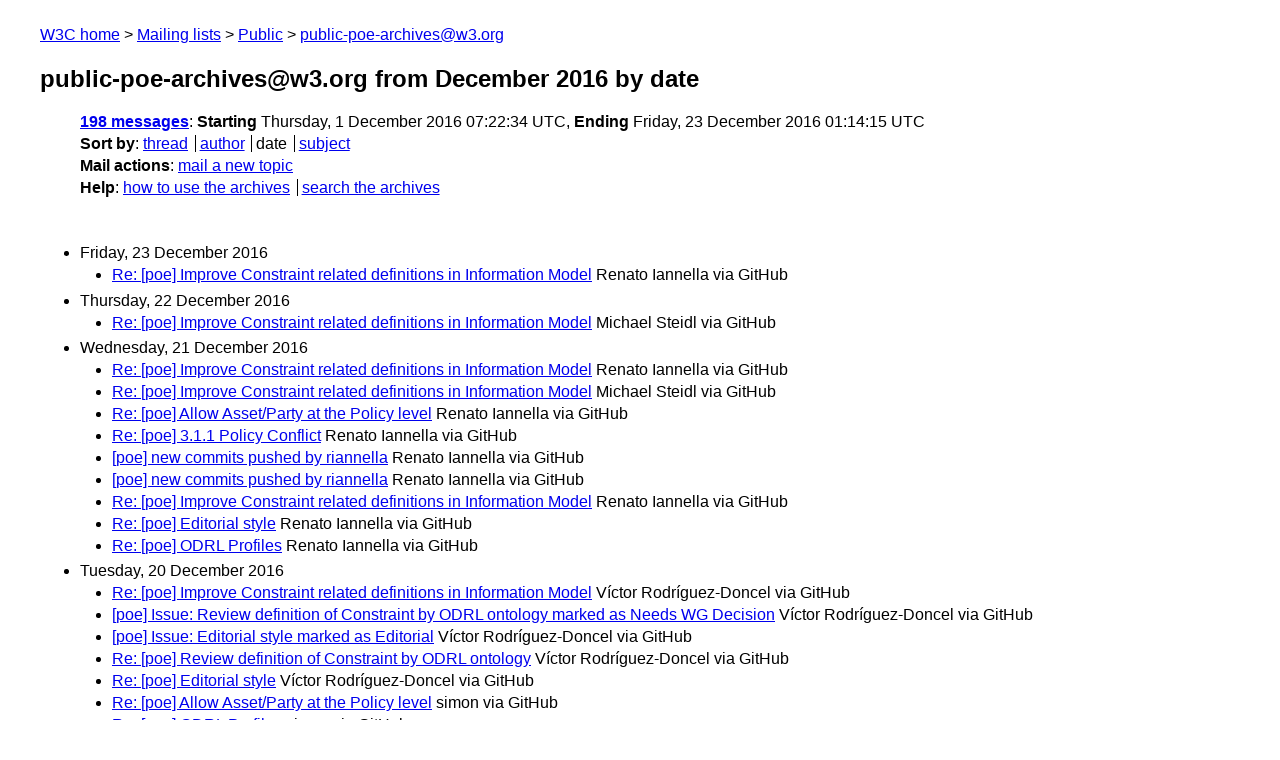

--- FILE ---
content_type: text/html
request_url: https://lists.w3.org/Archives/Public/public-poe-archives/2016Dec/index.html
body_size: 3270
content:
<!DOCTYPE html>
<html xmlns="http://www.w3.org/1999/xhtml" lang="en">
<head>
<meta charset="UTF-8" />
<meta name="viewport" content="width=device-width, initial-scale=1" />
<meta name="generator" content="hypermail 3.0.0, see https://github.com/hypermail-project/hypermail/" />
<title>public-poe-archives@w3.org from December 2016: by date</title>
<meta name="Subject" content="by date" />
<meta name="robots" content="noindex" />
<link rel="stylesheet" title="Normal view" href="/assets/styles/public.css" />
<link rel="help" href="/Help/" />
<link rel="start" href="../" title="public-poe-archives@w3.org archives" />
<script defer="defer" src="/assets/js/archives.js"></script>
</head>
<body class="index">
<header class="head">
<nav class="breadcrumb" id="upper">
  <ul>
    <li><a href="https://www.w3.org/">W3C home</a></li>
    <li><a href="/">Mailing lists</a></li>
    <li><a href="../../">Public</a></li>
    <li><a href="../" rel="start">public-poe-archives@w3.org</a></li>
  </ul>
</nav>
<h1><span class="archive-label">public-poe-archives@w3.org from December 2016</span> by date</h1>
<nav id="navbar">
<ul class="hmenu_container">
<li><span class="heading"><a href="#first">198 messages</a></span>: <span class="heading">Starting</span> Thursday,  1 December 2016 07:22:34 UTC, <span class="heading">Ending</span> Friday, 23 December 2016 01:14:15 UTC</li>
<li><span class="heading">Sort by</span>: <ul class="hmenu"><li><a href="thread.html" rel="alternate">thread</a></li>
<li><a href="author.html" rel="alternate">author</a></li>
<li>date</li>
<li><a href="subject.html" rel="alternate">subject</a></li>
</ul></li>
<li><span class="heading">Mail actions</span>: <ul class="hmenu"><li><a href="mailto:public-poe-archives&#x40;&#0119;&#0051;&#0046;&#0111;&#0114;&#0103;">mail a new topic</a></li></ul></li>
<li><span class="heading">Help</span>: <ul class="hmenu">
    <li><a href="/Help/" rel="help">how to use the archives</a></li>
    <li><a href="https://www.w3.org/Search/Mail/Public/search?type-index=public-poe-archives&amp;index-type=t">search the archives</a></li>
</ul>
</li></ul>
</nav>
</header>
<main class="messages-list">
<h2 id="first" class="heading">Friday, 23 December 2016</h2>
<ul>
<li><a id="msg197" href="0197.html">Re: [poe] Improve Constraint related definitions in Information Model</a> <span class="messages-list-author">Renato Iannella via GitHub</span> </li>
</ul>
<h2 class="heading">Thursday, 22 December 2016</h2>
<ul>
<li><a id="msg196" href="0196.html">Re: [poe] Improve Constraint related definitions in Information Model</a> <span class="messages-list-author">Michael Steidl via GitHub</span> </li>
</ul>
<h2 class="heading">Wednesday, 21 December 2016</h2>
<ul>
<li><a id="msg195" href="0195.html">Re: [poe] Improve Constraint related definitions in Information Model</a> <span class="messages-list-author">Renato Iannella via GitHub</span> </li>
<li><a id="msg194" href="0194.html">Re: [poe] Improve Constraint related definitions in Information Model</a> <span class="messages-list-author">Michael Steidl via GitHub</span> </li>
<li><a id="msg193" href="0193.html">Re: [poe] Allow Asset/Party at the Policy level</a> <span class="messages-list-author">Renato Iannella via GitHub</span> </li>
<li><a id="msg192" href="0192.html">Re: [poe] 3.1.1 Policy Conflict</a> <span class="messages-list-author">Renato Iannella via GitHub</span> </li>
<li><a id="msg191" href="0191.html">[poe] new commits pushed by riannella</a> <span class="messages-list-author">Renato Iannella via GitHub</span> </li>
<li><a id="msg190" href="0190.html">[poe] new commits pushed by riannella</a> <span class="messages-list-author">Renato Iannella via GitHub</span> </li>
<li><a id="msg189" href="0189.html">Re: [poe] Improve Constraint related definitions in Information Model</a> <span class="messages-list-author">Renato Iannella via GitHub</span> </li>
<li><a id="msg188" href="0188.html">Re: [poe] Editorial style</a> <span class="messages-list-author">Renato Iannella via GitHub</span> </li>
<li><a id="msg187" href="0187.html">Re: [poe] ODRL Profiles</a> <span class="messages-list-author">Renato Iannella via GitHub</span> </li>
</ul>
<h2 class="heading">Tuesday, 20 December 2016</h2>
<ul>
<li><a id="msg186" href="0186.html">Re: [poe] Improve Constraint related definitions in Information Model</a> <span class="messages-list-author">Víctor Rodríguez-Doncel via GitHub</span> </li>
<li><a id="msg185" href="0185.html">[poe] Issue: Review definition of Constraint by ODRL ontology marked as  Needs WG Decision</a> <span class="messages-list-author">Víctor Rodríguez-Doncel via GitHub</span> </li>
<li><a id="msg184" href="0184.html">[poe] Issue: Editorial style marked as Editorial</a> <span class="messages-list-author">Víctor Rodríguez-Doncel via GitHub</span> </li>
<li><a id="msg183" href="0183.html">Re: [poe] Review definition of Constraint by ODRL ontology</a> <span class="messages-list-author">Víctor Rodríguez-Doncel via GitHub</span> </li>
<li><a id="msg182" href="0182.html">Re: [poe] Editorial style</a> <span class="messages-list-author">Víctor Rodríguez-Doncel via GitHub</span> </li>
<li><a id="msg181" href="0181.html">Re: [poe] Allow Asset/Party at the Policy level</a> <span class="messages-list-author">simon via GitHub</span> </li>
<li><a id="msg180" href="0180.html">Re: [poe] ODRL Profiles</a> <span class="messages-list-author">simon via GitHub</span> </li>
<li><a id="msg179" href="0179.html">Re: [poe] 3.1.1 Policy Conflict</a> <span class="messages-list-author">simon via GitHub</span> </li>
</ul>
<h2 class="heading">Monday, 19 December 2016</h2>
<ul>
<li><a id="msg178" href="0178.html">Re: [poe] Review definition of Constraint by ODRL ontology</a> <span class="messages-list-author">Michael Steidl via GitHub</span> </li>
</ul>
<h2 class="heading">Sunday, 18 December 2016</h2>
<ul>
<li><a id="msg177" href="0177.html">Re: [poe] Editorial style</a> <span class="messages-list-author">Renato Iannella via GitHub</span> </li>
</ul>
<h2 class="heading">Saturday, 17 December 2016</h2>
<ul>
<li><a id="msg176" href="0176.html">[poe] Editorial style</a> <span class="messages-list-author">Víctor Rodríguez-Doncel via GitHub</span> </li>
<li><a id="msg175" href="0175.html">Re: [poe] Review definition of Constraint by ODRL ontology</a> <span class="messages-list-author">Víctor Rodríguez-Doncel via GitHub</span> </li>
<li><a id="msg174" href="0174.html">Re: [poe] Review definition of Constraint by ODRL ontology</a> <span class="messages-list-author">Víctor Rodríguez-Doncel via GitHub</span> </li>
<li><a id="msg173" href="0173.html">Re: [poe] Review definition of Constraint by ODRL ontology</a> <span class="messages-list-author">Víctor Rodríguez-Doncel via GitHub</span> </li>
</ul>
<h2 class="heading">Friday, 16 December 2016</h2>
<ul>
<li><a id="msg172" href="0172.html">Re: [poe] Review definition of Constraint by ODRL ontology</a> <span class="messages-list-author">Michael Steidl via GitHub</span> </li>
<li><a id="msg171" href="0171.html">Re: [poe] Review definition of Constraint by ODRL ontology</a> <span class="messages-list-author">Michael Steidl via GitHub</span> </li>
<li><a id="msg170" href="0170.html">Closed: [poe] Review definition of Constraint by ODRL ontology</a> <span class="messages-list-author">Michael Steidl via GitHub</span> </li>
<li><a id="msg169" href="0169.html">Re: [poe] Review definition of Constraint by ODRL ontology</a> <span class="messages-list-author">Michael Steidl via GitHub</span> </li>
<li><a id="msg168" href="0168.html">Re: [poe] 3.7 Action</a> <span class="messages-list-author">Michael Steidl via GitHub</span> </li>
<li><a id="msg167" href="0167.html">[poe] Review definition of Constraint by ODRL ontology</a> <span class="messages-list-author">Michael Steidl via GitHub</span> </li>
<li><a id="msg166" href="0166.html">Re: [poe] Improve Constraint definitions</a> <span class="messages-list-author">Renato Iannella via GitHub</span> </li>
</ul>
<h2 class="heading">Thursday, 15 December 2016</h2>
<ul>
<li><a id="msg165" href="0165.html">Re: [poe] 3.7 Action</a> <span class="messages-list-author">Renato Iannella via GitHub</span> </li>
<li><a id="msg164" href="0164.html">Re: [poe] Extended Relations</a> <span class="messages-list-author">Renato Iannella via GitHub</span> </li>
<li><a id="msg163" href="0163.html">Re: [poe] Improve Constraint definitions</a> <span class="messages-list-author">Víctor Rodríguez-Doncel via GitHub</span> </li>
<li><a id="msg162" href="0162.html">Re: [poe] Extended Relations</a> <span class="messages-list-author">Víctor Rodríguez-Doncel via GitHub</span> </li>
<li><a id="msg161" href="0161.html">[poe] new commits pushed by vroddon</a> <span class="messages-list-author">Víctor Rodríguez-Doncel via GitHub</span> </li>
<li><a id="msg160" href="0160.html">Re: [poe] Policy Versioning</a> <span class="messages-list-author">Renato Iannella via GitHub</span> </li>
<li><a id="msg159" href="0159.html">[poe] new commits pushed by riannella</a> <span class="messages-list-author">Renato Iannella via GitHub</span> </li>
<li><a id="msg158" href="0158.html">Re: [poe] 3.7 Action</a> <span class="messages-list-author">Michael Steidl via GitHub</span> </li>
</ul>
<h2 class="heading">Wednesday, 14 December 2016</h2>
<ul>
<li><a id="msg157" href="0157.html">Re: [poe] 3.7 Action</a> <span class="messages-list-author">Renato Iannella via GitHub</span> </li>
<li><a id="msg156" href="0156.html">Re: [poe] Support JSON-LD</a> <span class="messages-list-author">Ivan Herman via GitHub</span> </li>
<li><a id="msg155" href="0155.html">Re: [poe] Support JSON-LD</a> <span class="messages-list-author">stuartmyles via GitHub</span> </li>
<li><a id="msg154" href="0154.html">Re: [poe] Support JSON-LD</a> <span class="messages-list-author">James Birmingham via GitHub</span> </li>
<li><a id="msg153" href="0153.html">Re: [poe] Support JSON-LD</a> <span class="messages-list-author">stuartmyles via GitHub</span> </li>
<li><a id="msg152" href="0152.html">Re: [poe] 3.7 Action</a> <span class="messages-list-author">Michael Steidl via GitHub</span> </li>
<li><a id="msg151" href="0151.html">Re: [poe] Improve Constraint definitions</a> <span class="messages-list-author">Víctor Rodríguez-Doncel via GitHub</span> </li>
<li><a id="msg150" href="0150.html">[poe] new commits pushed by riannella</a> <span class="messages-list-author">Renato Iannella via GitHub</span> </li>
<li><a id="msg149" href="0149.html">Re: [poe] Normative and non-normative terms</a> <span class="messages-list-author">Renato Iannella via GitHub</span> </li>
<li><a id="msg148" href="0148.html">[poe] new commits pushed by riannella</a> <span class="messages-list-author">Renato Iannella via GitHub</span> </li>
<li><a id="msg147" href="0147.html">Re: [poe] Improve Constraint definitions</a> <span class="messages-list-author">Renato Iannella via GitHub</span> </li>
<li><a id="msg146" href="0146.html">Re: [poe] Improve Constraint definitions</a> <span class="messages-list-author">Renato Iannella via GitHub</span> </li>
<li><a id="msg145" href="0145.html">[poe] Issue: Check Policy Types  marked as To Be Closed</a> <span class="messages-list-author">Renato Iannella via GitHub</span> </li>
<li><a id="msg144" href="0144.html">[poe] new commits pushed by riannella</a> <span class="messages-list-author">Renato Iannella via GitHub</span> </li>
<li><a id="msg143" href="0143.html">Re: [poe] 3.7 Action</a> <span class="messages-list-author">Renato Iannella via GitHub</span> </li>
</ul>
<h2 class="heading">Tuesday, 13 December 2016</h2>
<ul>
<li><a id="msg142" href="0142.html">Re: [poe] 3.7 Action</a> <span class="messages-list-author">Michael Steidl via GitHub</span> </li>
<li><a id="msg141" href="0141.html">Re: [poe] 3.7 Action</a> <span class="messages-list-author">Víctor Rodríguez-Doncel via GitHub</span> </li>
<li><a id="msg140" href="0140.html">Re: [poe] Support JSON-LD</a> <span class="messages-list-author">Ivan Herman via GitHub</span> </li>
<li><a id="msg139" href="0139.html">Re: [poe] 3.7 Action</a> <span class="messages-list-author">Renato Iannella via GitHub</span> </li>
<li><a id="msg138" href="0138.html">Re: [poe] Support JSON-LD</a> <span class="messages-list-author">Renato Iannella via GitHub</span> </li>
<li><a id="msg137" href="0137.html">Re: [poe] Support JSON-LD</a> <span class="messages-list-author">Ivan Herman via GitHub</span> </li>
<li><a id="msg136" href="0136.html">Re: [poe] Support JSON-LD</a> <span class="messages-list-author">Renato Iannella via GitHub</span> </li>
<li><a id="msg135" href="0135.html">Re: [poe] Add Constraint to Party and Asset</a> <span class="messages-list-author">Renato Iannella via GitHub</span> </li>
<li><a id="msg134" href="0134.html">Re: [poe] Improve Constraint related definitions in Information Model</a> <span class="messages-list-author">Renato Iannella via GitHub</span> </li>
<li><a id="msg133" href="0133.html">Re: [poe] Support JSON-LD</a> <span class="messages-list-author">Ivan Herman via GitHub</span> </li>
</ul>
<h2 class="heading">Monday, 12 December 2016</h2>
<ul>
<li><a id="msg132" href="0132.html">Re: [poe] Support JSON-LD</a> <span class="messages-list-author">stuartmyles via GitHub</span> </li>
<li><a id="msg131" href="0131.html">Re: [poe] Add Constraint to Party and Asset</a> <span class="messages-list-author">Michael Steidl via GitHub</span> </li>
<li><a id="msg130" href="0130.html">Re: [poe] 3.7 Action</a> <span class="messages-list-author">Michael Steidl via GitHub</span> </li>
<li><a id="msg129" href="0129.html">Re: [poe] Improve Constraint related definitions in Information Model</a> <span class="messages-list-author">Michael Steidl via GitHub</span> </li>
<li><a id="msg128" href="0128.html">Re: [poe] 3.1.1 Policy Conflict</a> <span class="messages-list-author">Renato Iannella via GitHub</span> </li>
<li><a id="msg127" href="0127.html">Re: [poe] Allow Asset/Party at the Policy level</a> <span class="messages-list-author">Renato Iannella via GitHub</span> </li>
<li><a id="msg126" href="0126.html">Re: [poe] Add Constraint to Party and Asset</a> <span class="messages-list-author">Renato Iannella via GitHub</span> </li>
<li><a id="msg125" href="0125.html">[poe] new commits pushed by riannella</a> <span class="messages-list-author">Renato Iannella via GitHub</span> </li>
<li><a id="msg124" href="0124.html">Re: [poe] 3.1.1 Policy Conflict</a> <span class="messages-list-author">simon via GitHub</span> </li>
<li><a id="msg123" href="0123.html">Re: [poe] Allow Asset/Party at the Policy level</a> <span class="messages-list-author">simon via GitHub</span> </li>
<li><a id="msg122" href="0122.html">Re: [poe] Add Constraint to Party and Asset</a> <span class="messages-list-author">simon via GitHub</span> </li>
<li><a id="msg121" href="0121.html">Re: [poe] Add Constraint to Party and Asset</a> <span class="messages-list-author">Renato Iannella via GitHub</span> </li>
<li><a id="msg120" href="0120.html">Re: [poe] Add Constraint to Party and Asset</a> <span class="messages-list-author">stuartmyles via GitHub</span> </li>
<li><a id="msg119" href="0119.html">Re: [poe] Clarify inheritance and over-riden entities</a> <span class="messages-list-author">Renato Iannella via GitHub</span> </li>
<li><a id="msg118" href="0118.html">Re: [poe] Clarify inheritance and over-riden entities</a> <span class="messages-list-author">Renato Iannella via GitHub</span> </li>
</ul>
<h2 class="heading">Sunday, 11 December 2016</h2>
<ul>
<li><a id="msg117" href="0117.html">[poe] new commits pushed by vroddon</a> <span class="messages-list-author">Víctor Rodríguez-Doncel via GitHub</span> </li>
<li><a id="msg116" href="0116.html">Re: [poe] Extended Relations</a> <span class="messages-list-author">Renato Iannella via GitHub</span> </li>
<li><a id="msg115" href="0115.html">Re: [poe] 3.7 Action</a> <span class="messages-list-author">Renato Iannella via GitHub</span> </li>
<li><a id="msg114" href="0114.html">Re: [poe] Allow Asset/Party at the Policy level</a> <span class="messages-list-author">Renato Iannella via GitHub</span> </li>
<li><a id="msg113" href="0113.html">Re: [poe] Improve Constraint related definitions in Information Model</a> <span class="messages-list-author">Renato Iannella via GitHub</span> </li>
<li><a id="msg112" href="0112.html">Re: [poe] Add Constraint to Party and Asset</a> <span class="messages-list-author">Renato Iannella via GitHub</span> </li>
</ul>
<h2 class="heading">Saturday, 10 December 2016</h2>
<ul>
<li><a id="msg111" href="0111.html">Re: [poe] Extended Relations</a> <span class="messages-list-author">Víctor Rodríguez-Doncel via GitHub</span> </li>
</ul>
<h2 class="heading">Friday,  9 December 2016</h2>
<ul>
<li><a id="msg110" href="0110.html">Re: [poe] 3.7 Action</a> <span class="messages-list-author">Michael Steidl via GitHub</span> </li>
<li><a id="msg109" href="0109.html">Re: [poe] Allow Asset/Party at the Policy level</a> <span class="messages-list-author">simon via GitHub</span> </li>
<li><a id="msg108" href="0108.html">Re: [poe] Improve Constraint related definitions in Information Model</a> <span class="messages-list-author">Michael Steidl via GitHub</span> </li>
<li><a id="msg107" href="0107.html">Re: [poe] Allow Asset/Party at the Policy level</a> <span class="messages-list-author">Michael Steidl via GitHub</span> </li>
<li><a id="msg106" href="0106.html">Re: [poe] Add sameAs/subClassOf</a> <span class="messages-list-author">Ivan Herman via GitHub</span> </li>
<li><a id="msg105" href="0105.html">Re: [poe] Add sameAs/subClassOf</a> <span class="messages-list-author">Renato Iannella via GitHub</span> </li>
<li><a id="msg104" href="0104.html">Re: [poe] Add sameAs</a> <span class="messages-list-author">Ivan Herman via GitHub</span> </li>
<li><a id="msg103" href="0103.html">[poe] Issue: Add sameAs  marked as enhancement</a> <span class="messages-list-author">Renato Iannella via GitHub</span> </li>
<li><a id="msg102" href="0102.html">[poe] Add sameAs</a> <span class="messages-list-author">Renato Iannella via GitHub</span> </li>
<li><a id="msg101" href="0101.html">Re: [poe] Add Constraint to Party and Asset</a> <span class="messages-list-author">simon via GitHub</span> </li>
<li><a id="msg100" href="0100.html">Re: [poe] Extended Relations</a> <span class="messages-list-author">simon via GitHub</span> </li>
<li><a id="msg99" href="0099.html">Re: [poe] Add Constraint to Party and Asset</a> <span class="messages-list-author">Renato Iannella via GitHub</span> </li>
<li><a id="msg98" href="0098.html">Re: [poe] Extended Relations</a> <span class="messages-list-author">Renato Iannella via GitHub</span> </li>
<li><a id="msg97" href="0097.html">Re: [poe] Inverse Target Link</a> <span class="messages-list-author">Renato Iannella via GitHub</span> </li>
<li><a id="msg96" href="0096.html">Re: [poe] Inverse Target Link</a> <span class="messages-list-author">Renato Iannella via GitHub</span> </li>
<li><a id="msg95" href="0095.html">Re: [poe] Allow Asset/Party at the Policy level</a> <span class="messages-list-author">Renato Iannella via GitHub</span> </li>
<li><a id="msg94" href="0094.html">[poe] Allow Asset/Party at the Policy level</a> <span class="messages-list-author">Renato Iannella via GitHub</span> </li>
<li><a id="msg93" href="0093.html">[poe] Issue: Allow Asset/Party at the Policy level marked as enhancement</a> <span class="messages-list-author">Renato Iannella via GitHub</span> </li>
</ul>
<h2 class="heading">Thursday,  8 December 2016</h2>
<ul>
<li><a id="msg92" href="0092.html">Re: [poe] Support JSON-LD</a> <span class="messages-list-author">Ivan Herman via GitHub</span> </li>
<li><a id="msg91" href="0091.html">Re: [poe] Support JSON-LD</a> <span class="messages-list-author">Renato Iannella via GitHub</span> </li>
<li><a id="msg90" href="0090.html">[poe] new commits pushed by riannella</a> <span class="messages-list-author">Renato Iannella via GitHub</span> </li>
<li><a id="msg89" href="0089.html">[poe] Issue: ODRL Profiles marked as To Be Closed</a> <span class="messages-list-author">Renato Iannella via GitHub</span> </li>
</ul>
<h2 class="heading">Wednesday,  7 December 2016</h2>
<ul>
<li><a id="msg88" href="0088.html">Re: [poe] Normative and non-normative terms</a> <span class="messages-list-author">Renato Iannella via GitHub</span> </li>
</ul>
<h2 class="heading">Tuesday,  6 December 2016</h2>
<ul>
<li><a id="msg87" href="0087.html">[poe] new commits pushed by riannella</a> <span class="messages-list-author">Renato Iannella via GitHub</span> </li>
<li><a id="msg86" href="0086.html">Closed: [poe] MAY vs SHOULD</a> <span class="messages-list-author">Renato Iannella via GitHub</span> </li>
<li><a id="msg85" href="0085.html">Re: [poe] MAY vs SHOULD</a> <span class="messages-list-author">Renato Iannella via GitHub</span> </li>
<li><a id="msg84" href="0084.html">[poe] new commits pushed by riannella</a> <span class="messages-list-author">Renato Iannella via GitHub</span> </li>
<li><a id="msg83" href="0083.html">Re: [poe] 3.1.1 Policy Conflict</a> <span class="messages-list-author">Renato Iannella via GitHub</span> </li>
<li><a id="msg82" href="0082.html">Re: [poe] 3.1.2 Undefined Policy</a> <span class="messages-list-author">Renato Iannella via GitHub</span> </li>
<li><a id="msg81" href="0081.html">[poe] new commits pushed by riannella</a> <span class="messages-list-author">Renato Iannella via GitHub</span> </li>
<li><a id="msg80" href="0080.html">Re: [poe] 3.7 Action</a> <span class="messages-list-author">Renato Iannella via GitHub</span> </li>
<li><a id="msg79" href="0079.html">[poe] new commits pushed by riannella</a> <span class="messages-list-author">Renato Iannella via GitHub</span> </li>
<li><a id="msg78" href="0078.html">Re: [poe] Updated Figure</a> <span class="messages-list-author">Renato Iannella via GitHub</span> </li>
<li><a id="msg77" href="0077.html">Closed: [poe] Updated Figure</a> <span class="messages-list-author">Renato Iannella via GitHub</span> </li>
<li><a id="msg76" href="0076.html">Re: [poe] Normative and non-normative terms</a> <span class="messages-list-author">Renato Iannella via GitHub</span> </li>
<li><a id="msg75" href="0075.html">Re: [poe] ODRL Profiles</a> <span class="messages-list-author">Renato Iannella via GitHub</span> </li>
<li><a id="msg74" href="0074.html">[poe] new commits pushed by riannella</a> <span class="messages-list-author">Renato Iannella via GitHub</span> </li>
<li><a id="msg73" href="0073.html">Re: [poe] rightOperand is a reference to a value</a> <span class="messages-list-author">Renato Iannella via GitHub</span> </li>
<li><a id="msg72" href="0072.html">[poe] new commits pushed by riannella</a> <span class="messages-list-author">Renato Iannella via GitHub</span> </li>
<li><a id="msg71" href="0071.html">Re: [poe] Add Constraint to Party and Asset</a> <span class="messages-list-author">Renato Iannella via GitHub</span> </li>
<li><a id="msg70" href="0070.html">[poe] new commits pushed by riannella</a> <span class="messages-list-author">Renato Iannella via GitHub</span> </li>
<li><a id="msg69" href="0069.html">[poe] Issue: Clarify contradictory values of conflict attribute marked as  Editorial</a> <span class="messages-list-author">Renato Iannella via GitHub</span> </li>
<li><a id="msg68" href="0068.html">[poe] Issue: Clarify inheritance and over-riden entities marked as Editorial</a> <span class="messages-list-author">Renato Iannella via GitHub</span> </li>
<li><a id="msg67" href="0067.html">Re: [poe] Clarify contradictory values of conflict attribute</a> <span class="messages-list-author">Renato Iannella via GitHub</span> </li>
<li><a id="msg66" href="0066.html">Re: [poe] Constraints on Constraints</a> <span class="messages-list-author">Renato Iannella via GitHub</span> </li>
<li><a id="msg65" href="0065.html">[poe] Issue: Normative and non-normative terms marked as Editorial</a> <span class="messages-list-author">Renato Iannella via GitHub</span> </li>
<li><a id="msg64" href="0064.html">Re: [poe] Support Multiple Actions</a> <span class="messages-list-author">Renato Iannella via GitHub</span> </li>
<li><a id="msg63" href="0063.html">Re: [poe] Actions for Rule</a> <span class="messages-list-author">Renato Iannella via GitHub</span> </li>
<li><a id="msg62" href="0062.html">Closed: [poe] Actions for Rule</a> <span class="messages-list-author">Renato Iannella via GitHub</span> </li>
<li><a id="msg61" href="0061.html">[poe] Issue: Policy Versioning marked as Needs WG Decision</a> <span class="messages-list-author">Renato Iannella via GitHub</span> </li>
<li><a id="msg60" href="0060.html">Re: [poe] Subject of the Constraint</a> <span class="messages-list-author">Renato Iannella via GitHub</span> </li>
<li><a id="msg59" href="0059.html">Closed: [poe] Subject of the Constraint</a> <span class="messages-list-author">Renato Iannella via GitHub</span> </li>
</ul>
<h2 class="heading">Monday,  5 December 2016</h2>
<ul>
<li><a id="msg58" href="0058.html">Re: [poe] Extended Relations</a> <span class="messages-list-author">Víctor Rodríguez-Doncel via GitHub</span> </li>
<li><a id="msg57" href="0057.html">Re: [poe] Extended Relations</a> <span class="messages-list-author">Víctor Rodríguez-Doncel via GitHub</span> </li>
<li><a id="msg56" href="0056.html">Re: [poe] Policy Versioning</a> <span class="messages-list-author">Renato Iannella via GitHub</span> </li>
<li><a id="msg55" href="0055.html">Re: [poe] Extended Relations</a> <span class="messages-list-author">Renato Iannella via GitHub</span> </li>
<li><a id="msg54" href="0054.html">Re: [poe] rightOperand is a reference to a value</a> <span class="messages-list-author">Renato Iannella via GitHub</span> </li>
<li><a id="msg53" href="0053.html">Re: [poe] Add unit-of-count</a> <span class="messages-list-author">Renato Iannella via GitHub</span> </li>
<li><a id="msg52" href="0052.html">Re: [poe] Add Constraint to Party and Asset</a> <span class="messages-list-author">Renato Iannella via GitHub</span> </li>
<li><a id="msg51" href="0051.html">Re: [poe] Constraints on Constraints</a> <span class="messages-list-author">Renato Iannella via GitHub</span> </li>
<li><a id="msg50" href="0050.html">Re: [poe] Constraints on Constraints</a> <span class="messages-list-author">Renato Iannella via GitHub</span> </li>
<li><a id="msg49" href="0049.html">[poe] Issue: Constraints on Constraints marked as Editorial</a> <span class="messages-list-author">Ivan Herman via GitHub</span> </li>
<li><a id="msg48" href="0048.html">Re: [poe] Constraints on Constraints</a> <span class="messages-list-author">Ivan Herman via GitHub</span> </li>
<li><a id="msg47" href="0047.html">[poe] new commits pushed by simonstey</a> <span class="messages-list-author">simon via GitHub</span> </li>
<li><a id="msg46" href="0046.html">[poe] new commits pushed by simonstey</a> <span class="messages-list-author">simon via GitHub</span> </li>
<li><a id="msg45" href="0045.html">[poe] Improve Constraint related definitions in Information Model</a> <span class="messages-list-author">Michael Steidl via GitHub</span> </li>
<li><a id="msg44" href="0044.html">[poe] Issue: Improve Constraint related definitions in Information Model  marked as Editorial</a> <span class="messages-list-author">Michael Steidl via GitHub</span> </li>
</ul>
<h2 class="heading">Saturday,  3 December 2016</h2>
<ul>
<li><a id="msg43" href="0043.html">Re: [poe] 3.7 Action</a> <span class="messages-list-author">Michael Steidl via GitHub</span> </li>
</ul>
<h2 class="heading">Friday,  2 December 2016</h2>
<ul>
<li><a id="msg42" href="0042.html">Re: [poe] Actions for Rule</a> <span class="messages-list-author">simon via GitHub</span> </li>
<li><a id="msg41" href="0041.html">[poe] Issue: Actions for Rule marked as Editorial</a> <span class="messages-list-author">Serena Villata via GitHub</span> </li>
<li><a id="msg40" href="0040.html">[poe] Actions for Rule</a> <span class="messages-list-author">Serena Villata via GitHub</span> </li>
<li><a id="msg39" href="0039.html">[poe] new commits pushed by sereAbi</a> <span class="messages-list-author">Serena Villata via GitHub</span> </li>
<li><a id="msg38" href="0038.html">[poe] new commits pushed by sereAbi</a> <span class="messages-list-author">Serena Villata via GitHub</span> </li>
<li><a id="msg37" href="0037.html">Re: [poe] Clarify inheritance and over-riden entities</a> <span class="messages-list-author">simon via GitHub</span> </li>
<li><a id="msg36" href="0036.html">[poe] 3.7 Action</a> <span class="messages-list-author">simon via GitHub</span> </li>
<li><a id="msg35" href="0035.html">[poe] Issue: 1.4 Terminology marked as Editorial</a> <span class="messages-list-author">simon via GitHub</span> </li>
<li><a id="msg34" href="0034.html">[poe] 1.4 Terminology</a> <span class="messages-list-author">simon via GitHub</span> </li>
<li><a id="msg33" href="0033.html">[poe] Consistency and cohesiveness of nomenclature</a> <span class="messages-list-author">simon via GitHub</span> </li>
<li><a id="msg32" href="0032.html">[poe] Issue: Consistency and cohesiveness of nomenclature marked as Editorial</a> <span class="messages-list-author">simon via GitHub</span> </li>
<li><a id="msg31" href="0031.html">[poe] 3.1.1 Policy Conflict</a> <span class="messages-list-author">simon via GitHub</span> </li>
<li><a id="msg30" href="0030.html">[poe] Issue: 3.1.1 Policy Conflict marked as Editorial</a> <span class="messages-list-author">simon via GitHub</span> </li>
<li><a id="msg29" href="0029.html">[poe] Issue: 3.1.2 Undefined Policy marked as Editorial</a> <span class="messages-list-author">simon via GitHub</span> </li>
<li><a id="msg28" href="0028.html">[poe] 3.1.2 Undefined Policy</a> <span class="messages-list-author">simon via GitHub</span> </li>
<li><a id="msg27" href="0027.html">[poe] revising vocabulary definitions</a> <span class="messages-list-author">simon via GitHub</span> </li>
<li><a id="msg26" href="0026.html">Re: [poe] ODRL Profiles</a> <span class="messages-list-author">simon via GitHub</span> </li>
<li><a id="msg25" href="0025.html">Re: [poe] Extended Relations</a> <span class="messages-list-author">simon via GitHub</span> </li>
<li><a id="msg24" href="0024.html">Re: [poe] Support Multiple Actions</a> <span class="messages-list-author">simon via GitHub</span> </li>
</ul>
<h2 class="heading">Thursday,  1 December 2016</h2>
<ul>
<li><a id="msg23" href="0023.html">[poe] Issue: Support Multiple Actions marked as enhancement</a> <span class="messages-list-author">Renato Iannella via GitHub</span> </li>
<li><a id="msg22" href="0022.html">[poe] Support Multiple Actions</a> <span class="messages-list-author">Renato Iannella via GitHub</span> </li>
<li><a id="msg21" href="0021.html">Re: [poe] Clarify contradictory values of conflict attribute</a> <span class="messages-list-author">Serena Villata via GitHub</span> </li>
<li><a id="msg20" href="0020.html">[poe] new commits pushed by riannella</a> <span class="messages-list-author">Renato Iannella via GitHub</span> </li>
<li><a id="msg19" href="0019.html">Re: [poe] Describe more options for Target Asset URI</a> <span class="messages-list-author">Renato Iannella via GitHub</span> </li>
<li><a id="msg18" href="0018.html">Closed: [poe] Describe more options for Target Asset URI</a> <span class="messages-list-author">Renato Iannella via GitHub</span> </li>
<li><a id="msg17" href="0017.html">Re: [poe] Improve Constraint-related definitions in the Information Model</a> <span class="messages-list-author">Renato Iannella via GitHub</span> </li>
<li><a id="msg16" href="0016.html">Closed: [poe] Improve Constraint-related definitions in the Information Model</a> <span class="messages-list-author">Renato Iannella via GitHub</span> </li>
<li><a id="msg15" href="0015.html">[poe] new commits pushed by riannella</a> <span class="messages-list-author">Renato Iannella via GitHub</span> </li>
<li><a id="msg14" href="0014.html">Closed: [poe] Clarify the Party cardinality for Perms/Prohibs</a> <span class="messages-list-author">Renato Iannella via GitHub</span> </li>
<li><a id="msg13" href="0013.html">Re: [poe] Clarify the Party cardinality for Perms/Prohibs</a> <span class="messages-list-author">Renato Iannella via GitHub</span> </li>
<li><a id="msg12" href="0012.html">[poe] new commits pushed by riannella</a> <span class="messages-list-author">Renato Iannella via GitHub</span> </li>
<li><a id="msg11" href="0011.html">[poe] new commits pushed by riannella</a> <span class="messages-list-author">Renato Iannella via GitHub</span> </li>
<li><a id="msg10" href="0010.html">Re: [poe] Clarify inheritance and over-riden entities</a> <span class="messages-list-author">Renato Iannella via GitHub</span> </li>
<li><a id="msg9" href="0009.html">Re: [poe] Clarify inheritance and over-riden entities</a> <span class="messages-list-author">Renato Iannella via GitHub</span> </li>
<li><a id="msg8" href="0008.html">[poe] new commits pushed by riannella</a> <span class="messages-list-author">Renato Iannella via GitHub</span> </li>
<li><a id="msg7" href="0007.html">Re: [poe] Clarify contradictory values of conflict attribute</a> <span class="messages-list-author">Renato Iannella via GitHub</span> </li>
<li><a id="msg6" href="0006.html">Re: [poe] Clarify contradictory values of conflict attribute</a> <span class="messages-list-author">Renato Iannella via GitHub</span> </li>
<li><a id="msg5" href="0005.html">[poe] new commits pushed by riannella</a> <span class="messages-list-author">Renato Iannella via GitHub</span> </li>
<li><a id="msg4" href="0004.html">Re: [poe] Clarify inheritance and over-riden entities</a> <span class="messages-list-author">Serena Villata via GitHub</span> </li>
<li><a id="msg3" href="0003.html">Re: [poe] Clarify inheritance and over-riden entities</a> <span class="messages-list-author">simon via GitHub</span> </li>
<li><a id="msg2" href="0002.html">Re: [poe] Clarify inheritance and over-riden entities</a> <span class="messages-list-author">Serena Villata via GitHub</span> </li>
<li><a id="msg1" href="0001.html">[poe] new commits pushed by sereAbi</a> <span class="messages-list-author">Serena Villata via GitHub</span> </li>
<li><a id="msg0" href="0000.html">Re: [poe] Clarify inheritance and over-riden entities</a> <span class="messages-list-author">simon via GitHub</span> </li>
</ul>
<p id="end" class="last-message-date"><span class="heading">Last message date</span>: Friday, 23 December 2016 01:14:15 UTC</p>
</main>
<footer class="foot">
<nav id="navbarfoot">
<ul class="hmenu_container">
<li><span class="heading"><a href="#first">198 messages</a>; sort by</span>:
<ul class="hmenu">
<li><a href="thread.html">thread</a></li>
<li><a href="author.html">author</a></li>
<li>date</li>
<li><a href="subject.html">subject</a></li>
</ul>
</li><li><span class="heading">Mail actions</span>: <ul class="hmenu"><li><a href="mailto:public-poe-archives&#x40;&#0119;&#0051;&#0046;&#0111;&#0114;&#0103;">mail a new topic</a></li></ul></li>
</ul>
</nav>
<!-- trailer="footer" -->
<p class="colophon">
This archive was generated by <a href="https://github.com/hypermail-project/hypermail/">hypermail 3.0.0</a>: Thursday, 13 July 2023 18:17:09 UTC
</p>
</footer>
</body>
</html>
